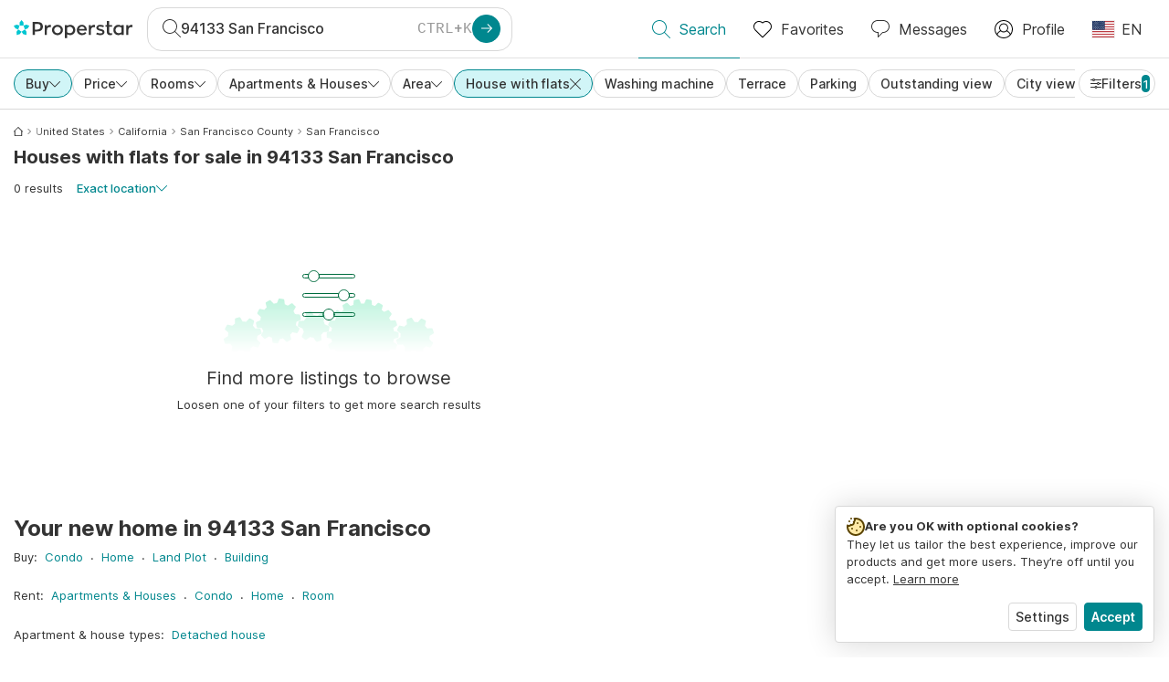

--- FILE ---
content_type: image/svg+xml
request_url: https://www.properstar.com/assets/2cf85cfcf5b6c4e8f6e5.svg
body_size: 2328
content:
<svg width="230" height="90" xmlns="http://www.w3.org/2000/svg"><defs><linearGradient x1="47.398%" y1="0%" x2="47.398%" y2="100%" id="a"><stop stop-color="#00D17A" stop-opacity=".25" offset="0%"/><stop stop-color="#00D17A" stop-opacity="0" offset="100%"/><stop stop-color="#00D17A" stop-opacity="0" offset="100%"/></linearGradient></defs><g fill="none" fill-rule="evenodd"><path d="m18.26 52.047 2.407 4.098c1.248-.004 2.48.14 3.67.42l3.268-3.454a1.23 1.23 0 0 1 1.49-.23l3.496 1.938c.492.272.736.842.595 1.386l-1.197 4.6c.868.863 1.642 1.83 2.301 2.892l4.75-.131a1.23 1.23 0 0 1 1.217.89L41.36 68.3a1.23 1.23 0 0 1-.56 1.4l-4.098 2.407c.004 1.248-.14 2.48-.419 3.67l3.453 3.268c.408.386.502 1 .23 1.49l-1.938 3.497a1.23 1.23 0 0 1-1.386.594l-4.6-1.197a15.896 15.896 0 0 1-2.891 2.301L29.267 90h-7.435l-1.091-1.86c-1.249.004-2.48-.14-3.671-.419L14.91 90H9.778l-.962-.534a1.23 1.23 0 0 1-.595-1.385l1.197-4.601a15.896 15.896 0 0 1-2.301-2.891l-4.75.13a1.23 1.23 0 0 1-1.217-.89L.048 75.986a1.23 1.23 0 0 1 .56-1.4l4.098-2.406c-.004-1.249.14-2.48.419-3.671L1.672 65.24a1.23 1.23 0 0 1-.23-1.49l1.938-3.496a1.23 1.23 0 0 1 1.386-.595l4.6 1.197a15.896 15.896 0 0 1 2.891-2.301l-.13-4.75a1.23 1.23 0 0 1 .89-1.217l3.843-1.102a1.23 1.23 0 0 1 1.4.56zm138.707-20.253 3.937.694c.553.098.97.557 1.013 1.117l.339 4.38c1.1.34 2.177.733 3.227 1.176l3.076-3.139a1.23 1.23 0 0 1 1.494-.204l3.462 1.999c.486.28.72.855.57 1.396l-1.182 4.24a34.63 34.63 0 0 1 2.624 2.204l3.972-1.9a1.23 1.23 0 0 1 1.474.318l2.57 3.062c.36.43.384 1.05.058 1.507l-2.56 3.578c.62.958 1.194 1.95 1.718 2.97l4.376-.427a1.23 1.23 0 0 1 1.275.804l1.368 3.756a1.23 1.23 0 0 1-.46 1.436l-3.627 2.485c.252 1.107.45 2.235.592 3.38l4.261 1.096c.544.14.924.63.924 1.192v3.997a1.23 1.23 0 0 1-.924 1.192l-4.26 1.096a34.329 34.329 0 0 1-.593 3.38l3.626 2.485c.463.317.653.908.46 1.435l-1.367 3.757a1.23 1.23 0 0 1-1.275.803l-4.376-.427a34.412 34.412 0 0 1-1.718 2.97l.285.398h-58.455l.286-.398a34.412 34.412 0 0 1-1.719-2.97l-4.375.427a1.23 1.23 0 0 1-1.276-.803l-1.367-3.757a1.23 1.23 0 0 1 .46-1.435l3.627-2.485a34.329 34.329 0 0 1-.592-3.38l-4.262-1.096a1.23 1.23 0 0 1-.923-1.192v-3.997c0-.562.38-1.052.923-1.192l4.262-1.096c.142-1.145.34-2.273.592-3.38l-3.626-2.485a1.23 1.23 0 0 1-.46-1.436l1.366-3.756a1.23 1.23 0 0 1 1.276-.804l4.376.427a34.412 34.412 0 0 1 1.718-2.97l-2.56-3.578a1.23 1.23 0 0 1 .058-1.507l2.57-3.062a1.23 1.23 0 0 1 1.474-.319l3.972 1.901a34.63 34.63 0 0 1 2.624-2.204l-1.182-4.24a1.23 1.23 0 0 1 .57-1.396l3.462-1.999a1.23 1.23 0 0 1 1.494.204l3.076 3.139a34.193 34.193 0 0 1 3.227-1.175l.34-4.381a1.23 1.23 0 0 1 1.012-1.117l3.937-.694a1.23 1.23 0 0 1 1.334.703l1.82 4.009a35.02 35.02 0 0 1 3.428 0l1.82-4.01c.232-.51.781-.8 1.334-.702zm49.32 20.842 2.549 4.013a15.896 15.896 0 0 1 3.684.289l3.144-3.564a1.23 1.23 0 0 1 1.481-.282l3.562 1.815c.5.255.764.816.642 1.364l-1.035 4.638a15.896 15.896 0 0 1 2.399 2.81l4.744-.296a1.23 1.23 0 0 1 1.247.848l1.236 3.802a1.23 1.23 0 0 1-.51 1.418l-4.014 2.549a15.896 15.896 0 0 1-.288 3.684l3.563 3.144c.421.371.537.98.282 1.481l-1.814 3.562a1.23 1.23 0 0 1-1.364.642l-4.639-1.035a15.896 15.896 0 0 1-2.81 2.399L218.6 90h-7.699l-.877-1.38a15.896 15.896 0 0 1-3.683-.288L204.869 90l-7.142.002a1.23 1.23 0 0 1-.215-1.003l1.035-4.639a15.896 15.896 0 0 1-2.399-2.81l-4.744.296a1.23 1.23 0 0 1-1.247-.847l-1.235-3.802a1.23 1.23 0 0 1 .51-1.419l4.013-2.549a15.896 15.896 0 0 1 .289-3.683L190.17 66.4a1.23 1.23 0 0 1-.282-1.48l1.815-3.562a1.23 1.23 0 0 1 1.364-.643l4.638 1.035a15.896 15.896 0 0 1 2.81-2.399l-.296-4.744a1.23 1.23 0 0 1 .848-1.247l3.802-1.235a1.23 1.23 0 0 1 1.418.51zM61.272 31.012l3.959.556a1.23 1.23 0 0 1 1.051 1.081l.517 4.596c1.13.429 2.214.96 3.241 1.583l3.943-2.423a1.23 1.23 0 0 1 1.499.163l2.875 2.777a1.23 1.23 0 0 1 .216 1.492l-2.282 4.02a19.535 19.535 0 0 1 1.694 3.189l4.61.356c.56.044 1.02.46 1.117 1.013l.694 3.937a1.23 1.23 0 0 1-.703 1.334l-4.21 1.912a19.535 19.535 0 0 1-.501 3.575l3.519 2.998c.427.364.554.971.308 1.476l-1.753 3.593a1.23 1.23 0 0 1-1.352.666l-4.534-.93a19.748 19.748 0 0 1-2.504 2.597l1.086 4.496a1.23 1.23 0 0 1-.619 1.375l-3.53 1.877a1.23 1.23 0 0 1-1.485-.257l-3.121-3.415a19.934 19.934 0 0 1-3.552.626l-1.765 4.277a1.23 1.23 0 0 1-1.308.75l-3.959-.557a1.23 1.23 0 0 1-1.051-1.08l-.518-4.597a19.748 19.748 0 0 1-3.24-1.583l-3.943 2.423a1.23 1.23 0 0 1-1.499-.163l-2.876-2.777a1.23 1.23 0 0 1-.215-1.492l2.282-4.02a19.535 19.535 0 0 1-1.695-3.189l-4.61-.356a1.23 1.23 0 0 1-1.116-1.013l-.694-3.937a1.23 1.23 0 0 1 .703-1.334l4.21-1.912c.057-1.217.227-2.413.501-3.575l-3.519-2.997a1.23 1.23 0 0 1-.308-1.476l1.752-3.593a1.23 1.23 0 0 1 1.353-.666l4.534.928a19.748 19.748 0 0 1 2.504-2.596l-1.086-4.496a1.23 1.23 0 0 1 .618-1.375l3.53-1.876a1.23 1.23 0 0 1 1.486.256l3.121 3.415a19.934 19.934 0 0 1 3.552-.626l1.765-4.277a1.23 1.23 0 0 1 1.308-.749zm34.609 14.142 2.814 4.106a12.397 12.397 0 0 1 3.748.66l4.049-2.895a1.23 1.23 0 0 1 1.506.058l3.063 2.57c.43.36.561.967.319 1.473l-2.15 4.491a12.29 12.29 0 0 1 1.304 3.577l4.53 2.057c.512.232.801.78.704 1.334l-.695 3.936a1.23 1.23 0 0 1-1.116 1.013l-4.961.384a12.29 12.29 0 0 1-2.449 2.915l.484 4.955a1.23 1.23 0 0 1-.804 1.276l-3.756 1.367a1.23 1.23 0 0 1-1.436-.46l-2.814-4.107a12.397 12.397 0 0 1-3.748-.66l-4.049 2.895a1.23 1.23 0 0 1-1.506-.058l-3.062-2.57a1.23 1.23 0 0 1-.32-1.473l2.15-4.491a12.29 12.29 0 0 1-1.304-3.577l-4.53-2.057a1.23 1.23 0 0 1-.703-1.333l.694-3.937a1.23 1.23 0 0 1 1.117-1.013l4.96-.384a12.29 12.29 0 0 1 2.45-2.914l-.485-4.956a1.23 1.23 0 0 1 .804-1.276l3.756-1.367a1.23 1.23 0 0 1 1.436.46z" fill="url(#a)"/><g stroke="#006D3F"><path d="M92.5 4.5c.113 0 .225.01.333.028A5.97 5.97 0 0 0 92.5 6.5c0 .69.117 1.354.332 1.971-.06.012-.12.019-.183.024L92.5 8.5h-4a2 2 0 0 1-.15-3.995l.15-.005h4zM141.5 4.5a2 2 0 0 1 .15 3.995l-.15.005h-37c-.113 0-.225-.01-.333-.028A5.964 5.964 0 0 0 104.5 6.5c0-.69-.117-1.354-.332-1.972.06-.01.12-.018.183-.023l.149-.005h37z"/><path d="M104.5 6.5c0-3.311-2.689-6-6-6s-6 2.689-6 6 2.689 6 6 6 6-2.689 6-6z" stroke-linecap="round" stroke-linejoin="round"/><g><path d="M125.5 25.5c.113 0 .225.01.333.028a5.97 5.97 0 0 0-.333 1.972c0 .69.117 1.354.332 1.971-.06.012-.12.019-.183.024l-.149.005h-37a2 2 0 0 1-.15-3.995l.15-.005h37zM141.5 25.5a2 2 0 0 1 .15 3.995l-.15.005h-4c-.113 0-.225-.01-.333-.028a5.964 5.964 0 0 0 .333-1.972c0-.69-.117-1.354-.332-1.972.06-.01.12-.018.183-.023l.149-.005h4z"/><path d="M137.5 27.5c0-3.311-2.689-6-6-6s-6 2.689-6 6 2.689 6 6 6 6-2.689 6-6z" stroke-linecap="round" stroke-linejoin="round"/></g><g><path d="M109 46.5c.113 0 .225.01.333.028A5.97 5.97 0 0 0 109 48.5c0 .69.117 1.354.332 1.971-.06.012-.12.019-.183.024L109 50.5H88.5a2 2 0 0 1-.15-3.995l.15-.005H109zM141.5 46.5a2 2 0 0 1 .15 3.995l-.15.005H121c-.113 0-.225-.01-.333-.028A5.964 5.964 0 0 0 121 48.5c0-.69-.117-1.354-.332-1.972.06-.01.12-.018.183-.023L121 46.5h20.5z"/><path d="M121 48.5c0-3.311-2.689-6-6-6s-6 2.689-6 6 2.689 6 6 6 6-2.689 6-6z" stroke-linecap="round" stroke-linejoin="round"/></g></g></g></svg>

--- FILE ---
content_type: application/javascript
request_url: https://www.properstar.com/assets/icons-arrow-down-thin-small-svg.c3a7c7661832dd233e2e.chunk.js
body_size: 303
content:
"use strict";(self.__LOADABLE_LOADED_CHUNKS__=self.__LOADABLE_LOADED_CHUNKS__||[]).push([[75500],{76318:function(e,t,r){r.r(t);var a=r(67294);function n(){return n=Object.assign?Object.assign.bind():function(e){for(var t=1;t<arguments.length;t++){var r=arguments[t];for(var a in r)Object.prototype.hasOwnProperty.call(r,a)&&(e[a]=r[a])}return e},n.apply(this,arguments)}var l=a.createElement("g",{fillRule:"evenodd"},a.createElement("path",{d:"M11.854 3.854l-5.5 5.5a.502.502 0 01-.708 0l-5.5-5.5a.502.502 0 01.708-.708L6 8.293l5.146-5.147a.502.502 0 01.708.708z"}));t.default=e=>a.createElement("svg",n({width:12,height:12,viewBox:"0 0 12 12"},e),l)}}]);